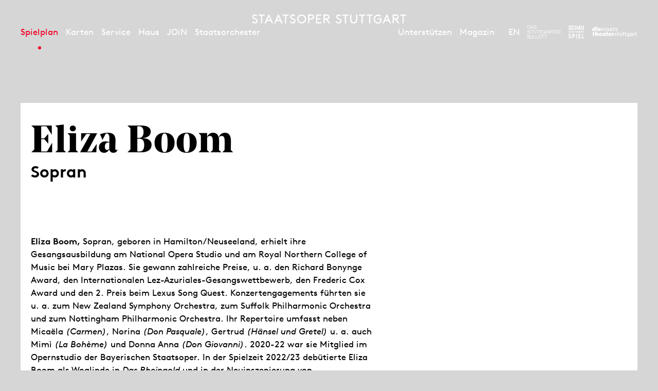

--- FILE ---
content_type: text/html; charset=utf-8
request_url: https://www.staatsoper-stuttgart.de/spielplan/a-z/das-rheingold/5705/eliza-boom/
body_size: 8135
content:


<!DOCTYPE html>
<!--[if lt IE 7]>				<html lang="de" class="no-js ie lt-ie9 lt-ie8 lt-ie7 ie6"> <![endif]-->
<!--[if IE 7]>					<html lang="de" class="no-js ie lt-ie9 lt-ie8 ie7"> <![endif]-->
<!--[if IE 8]>					<html lang="de" class="no-js ie lt-ie9 ie8"> <![endif]-->
<!--[if IE 9]>					<html lang="de" class="no-js ie ie9"> <![endif]-->
<!--[if (gt IE 9)|!(IE)]><!-->
<html lang="de" class="no-js">
<!--<![endif]-->

<head><meta charset="utf-8" /><title>
	Eliza Boom | Staatsoper Stuttgart
</title><meta name="description" content="Eliza Boom" /><meta name="keywords" content="Oper, Konzert, Theater, Staatstheater Stuttgart, Spielplan, Eliza Boom" /><meta http-equiv="X-UA-Compatible" content="IE=edge">
<meta name="viewport" content="width=device-width, initial-scale=1.0, minimum-scale=1.0, maximum-scale=1.0, user-scalable=0">

<link rel="apple-touch-icon" sizes="57x57" href="/apple-icon-57x57.png">
<link rel="apple-touch-icon" sizes="60x60" href="/apple-icon-60x60.png">
<link rel="apple-touch-icon" sizes="72x72" href="/apple-icon-72x72.png">
<link rel="apple-touch-icon" sizes="76x76" href="/apple-icon-76x76.png">
<link rel="apple-touch-icon" sizes="114x114" href="/apple-icon-114x114.png">
<link rel="apple-touch-icon" sizes="120x120" href="/apple-icon-120x120.png">
<link rel="apple-touch-icon" sizes="144x144" href="/apple-icon-144x144.png">
<link rel="apple-touch-icon" sizes="152x152" href="/apple-icon-152x152.png">
<link rel="apple-touch-icon" sizes="180x180" href="/apple-icon-180x180.png">
<link rel="icon" type="image/png" sizes="192x192" href="/android-icon-192x192.png">
<link rel="icon" type="image/png" sizes="32x32" href="/favicon-32x32.png">
<link rel="icon" type="image/png" sizes="96x96" href="/favicon-96x96.png">
<link rel="icon" type="image/png" sizes="16x16" href="/favicon-16x16.png">
<link rel="manifest" href="/manifest.json">
<meta name="msapplication-TileColor" content="#ffffff">
<meta name="msapplication-TileImage" content="/ms-icon-144x144.png">
<meta name="theme-color" content="#ffffff">

<!-- meta tags for seo -->
<meta name="author" content="Staatsoper Stuttgart" />
<meta name="generator" content="spiritec WebCMS für Opernhäuser und Theater" />
<meta name="robots" content="index, follow" />
<meta property="og:locale" content="de" />
<meta property="og:url" content="https://www.staatsoper-stuttgart.de/haus/menschen/eliza-boom/" />
<meta property="og:image" content="https://wsto-6a25.kxcdn.com/content-images/socialmediashare/e7da3aaa6e957c8e12b48aed5014356f/47839/eliza_boom_headshot_copyright_wilfried_hoesl_.jpg" />
<link rel="canonical" href="https://www.staatsoper-stuttgart.de/haus/menschen/eliza-boom/" />
<link href="https://wsto-6a25.kxcdn.com/resources/css-bundles/all?v=NK6ym-x9B1PFeAe_WHkCQ_F5QcyXj2cq9qz3RljCwVk1" rel="stylesheet"/>


<script src="https://wsto-6a25.kxcdn.com/js-bundles/head?v=IdO0d2hg_D6UO_XfnEQnqTwGQv1w5bW7aC35pDe0GZk1"></script>

<script type="text/javascript">
    var SYSTEMURLBASE = '/';
    var CDNURLBASE = 'https://wsto-6a25.kxcdn.com/';
    var CALLBACKURLBASE = '/callbacks/';
    var RESOURCES = {
        "IMAGE_ENLARGE": "Vergr&#246;&#223;ern",
        "IMAGE_REDUCE": "Verkleinern",
        "PRESSCART_ERROR_EMAIL": "Bitte geben Sie Ihre E-Mail an.",
        "PRESSCART_ERROR_EDITORIALDEPARTMENT": "Bitte geben Sie Ihre Redaktion an.",
        "PRESSCART_FEEDBACK_DOCUMENTSSENT": "Ihre Pressemappe wurde Ihnen per E-Mail an die angegebene Adresse zugestellt.",
        "PRESSCART_REMOVEFROMCART": "Auswahl aufheben"
    };
    var PARAMETERNAMES = {
        "SEARCHTERM": "suchbegriff",
        "SEARCHPAGE": "Seite"
    };
</script>
</head>
<body id="ctl00_BodyElement" class="ua-chrome dev-desktoppc os-macos language-de">
    <script>document.documentElement.className = document.documentElement.className.replace(/\bno-js\b/, 'js');</script>
    <a id="top"></a>

    <div id="js-popup-hook" style="display: none;"></div>
    
    
<script>

window.componentInitialisation.registerReadyEvent(function() {
    $('.fullsize.personGallery').spiritecFullsize();

});
</script>

    

    <div id="ctl00_PageWrapperElement" class="page-wrapper">

        <header class="page-header" role="banner">

    <div class="header__inner header__inner--desktop page-outer-outer --hide-tablet-portrait-down js-marker-include-in-scrolling-calculation">
        <div class="header__submenubar"></div>

        <a href="/" class="header__logo" aria-label="Staatstheater Stuttgart Startseite"></a>

        <div class="header__left">
            <div class="header__mainmenu">
                <nav class="navigation-main" role="navigation">
                    <ul class="menu1"><li class="level1 first selected has-subitems js-module-menu-identifier-season"><a href="/spielplan/" class="level1">Spielplan</a><ul class="menu2"><li class="level2 first js-module-menu-identifier-schedule js-module-menu-identifier-season-anchor"><a href="/spielplan/kalender/" class="level2">Kalender</a></li><li class="level2 js-module-menu-identifier-season-anchor-1"><a href="/spielplan/ueberblick-2526/" class="level2">&#220;berblick 25/26</a></li><li class="level2"><a href="/spielplan/saison-25-26/" class="level2">Saison 25/26</a></li><li class="level2"><a href="/spielplan/opern-navigator-25-26/" class="level2">Opern-Navigator</a></li><li class="level2 last"><a href="/spielplan/archiv/" class="level2">Archiv</a></li></ul></li><li class="level1 has-subitems"><a href="/karten/" class="level1">Karten</a><ul class="menu2"><li class="level2 first"><a href="/karten/tickets/" class="level2">Tickets</a></li><li class="level2"><a href="/karten/mini-abos/" class="level2">Mini-Abos</a></li><li class="level2"><a href="/karten/abonnement/" class="level2">Abos und Pakete</a></li><li class="level2 last"><a href="/karten/familien/" class="level2">F&#252;r Familien</a></li></ul></li><li class="level1 has-subitems"><a href="/service/" class="level1">Service</a><ul class="menu2"><li class="level2 first"><a href="/service/anfahrt-und-spielstaetten/" class="level2">Anfahrt und Spielst&#228;tten</a></li><li class="level2"><a href="/service/podcast/" class="level2">Podcast</a></li><li class="level2"><a href="/service/zum-ersten-mal-da/" class="level2">Zum ersten Mal da?</a></li><li class="level2"><a href="/service/cd-lullaby/" class="level2">CD Lullaby</a></li><li class="level2"><a href="/service/fuehrungen/" class="level2">F&#252;hrungen </a></li><li class="level2"><a href="/newsletter/" class="level2">Newsletter</a></li><li class="level2 last"><a href="/service/publikationen/" class="level2">Publikationen</a></li></ul></li><li class="level1 has-subitems"><a href="/haus/" class="level1">Haus</a><ul class="menu2"><li class="level2 first js-module-menu-identifier-ensemble"><a href="/haus/menschen/" class="level2">Menschen</a></li><li class="level2"><a href="/haus/opernstudio/" class="level2">Opernstudio</a></li><li class="level2"><a href="/haus/akademie-2030/" class="level2">Akademie 2030</a></li><li class="level2"><a href="/haus/staatsopernchor/" class="level2">Staatsopernchor</a></li><li class="level2"><a href="/haus/kinderchor/" class="level2">Kinderchor</a></li><li class="level2"><a href="https://prowst.de/de/faq" class="level2" target="_blank">Sanierung</a></li><li class="level2 last"><a href="/haus/ueber-uns/" class="level2">&#220;ber uns</a></li></ul></li><li class="level1 has-subitems"><a href="/junge-oper/" class="level1">JOiN</a><ul class="menu2"><li class="level2 first"><a href="/junge-oper/join-25-26/" class="level2">Programm 25-26</a></li><li class="level2"><a href="/junge-oper/join-haus/" class="level2">JOiN-Haus</a></li><li class="level2"><a href="/junge-oper/vermittlung/" class="level2">Vermittlung</a></li><li class="level2 last"><a href="/junge-oper/ueber-join/" class="level2">&#220;ber JOiN</a></li></ul></li><li class="level1 last has-subitems"><a href="/staatsorchester/" class="level1">Staatsorchester</a><ul class="menu2"><li class="level2 first"><a href="/staatsorchester/konzerte-25-26/" class="level2">Konzerte 25-26</a></li><li class="level2"><a href="/staatsorchester/kunstbruecke/" class="level2">Kunstbr&#252;cke</a></li><li class="level2"><a href="/haus/menschen/#orchester" class="level2">Musiker*innen</a></li><li class="level2"><a href="/staatsorchester/ueber-das-staatsorchester/" class="level2">&#220;ber das Staatsorchester</a></li><li class="level2 last"><a href="https://www.staatstheater-stuttgart.de/karriere/jobs#orchester" class="level2" target="_blank">Vakanzen</a></li></ul></li></ul>
                </nav>
            </div>
        </div>

        <div class="header__right">

            <div class="header__metamenu">
                <nav class="navigation-meta">
                    <ul class="menu1"><li class="level1 first"><a href="/unterstuetzen/" class="level1">Unterst&#252;tzen</a></li><li class="level1 last has-subitems js-module-menu-identifier-blog"><a href="/magazin/" class="level1">Magazin</a><ul class="menu2"><li class="level2 first last"><a href="/magazin/ueber-uns/" class="level2">&#220;ber uns</a></li></ul></li></ul>
                </nav>
            </div><!--

            --><div class="header__language"><a class="header__languagelink" rel="alternate" hreflang="en" href="https://www.staatsoper-stuttgart.de/en/opera/people/eliza-boom/">EN</a></div><!--

            --><ul class="header__metaicons"><!--
                --><li><a href="#" class="header__metaicon header__metaicon--heart" aria-label="Social-Media-Kanäle der Staatsoper Stuttgart"></a></li><!--
                --><li><a href="/suche/?suchbegriff=" class="header__metaicon header__metaicon--search" aria-label="Suche"></a></li><!--
                --><li><a href="https://www.staatsoper-stuttgart.de/newsletter/" class="header__metaicon header__metaicon--contact" aria-label="Newsletter"></a></li><!--
            --></ul><!--

            --><ul class="header__spartenlogos"><!--
                --><li><a href="https://www.stuttgarter-ballett.de/" target="_blank" class="header__spartenlogo header__spartenlogo--ballett" aria-label="Zur Webseite des Stuttgarter Balletts"></a></li><!--
                --><li><a href="https://www.schauspiel-stuttgart.de/" target="_blank" class="header__spartenlogo header__spartenlogo--schauspiel" aria-label="Zur Webseite des Schauspiel Stuttgart"></a></li><!--
                --><li><a href="https://www.staatstheater-stuttgart.de/" target="_blank" class="header__spartenlogo header__spartenlogo--staatstheater" aria-label="Zur Webseite der Staatstheater Stuttgart"></a></li><!--
            --></ul>

        </div>
    </div>

    <div class="header__inner header__inner--mobile page-outer-outer --hide-tablet-landscape-up">

        <div class="header__mobile">
            <a href="#" class="header__mobileburgermenuicon" aria-label="Hauptmenü anzeigen"></a>
            <a href="/" class="mainmenumobile__logo" aria-label="Staatstheater Stuttgart Startseite"></a>
        </div>
        
        <div class="mainmenumobile">

            <div class="mainmenumobile__top">
                <div class="mainmenumobile__metaicons"><!--
                    --><div class="mainmenumobile__box"><a href="#" class="mainmenumobile__close"  aria-label="Hauptmenü schließen"></a></div><!--
                    --><div class="mainmenumobile__box"></div><!--
                    --><div class="mainmenumobile__box"><a class="header__languagelink" rel="alternate" hreflang="en" href="https://www.staatsoper-stuttgart.de/en/opera/people/eliza-boom/">EN</a></div><!--
                    --><div class="mainmenumobile__box"><a href="#" class="mainmenumobile__metaicon mainmenumobile__metaicon--heart" aria-label="Social-Media-Kanäle der Staatsoper Stuttgart"></a></div><!--
                    --><div class="mainmenumobile__box"><a href="/suche/?suchbegriff=" class="mainmenumobile__metaicon mainmenumobile__metaicon--search" aria-label="Suche"></a></div><!--
                    --><div class="mainmenumobile__box"><a href="https://www.staatsoper-stuttgart.de/newsletter/" class="mainmenumobile__metaicon mainmenumobile__metaicon--contact" aria-label="Newsletter"></a></div><!--
                --></div>

                <div class="mainmenumobile__logo-wrapper"><a href="/" class="mainmenumobile__logo" aria-label="Staatstheater Stuttgart Startseite"></a></div>
            </div>

            <div class="mainmenumobile__content">
                <div class="mainmenumobile__mainmenu">
                    <nav class="navigation-main" role="navigation">
                        <ul class="menu1"><li class="level1 first selected has-subitems js-module-menu-identifier-season"><a href="/spielplan/" class="level1">Spielplan</a><ul class="menu2"><li class="level2 first js-module-menu-identifier-schedule js-module-menu-identifier-season-anchor"><a href="/spielplan/kalender/" class="level2">Kalender</a></li><li class="level2 js-module-menu-identifier-season-anchor-1"><a href="/spielplan/ueberblick-2526/" class="level2">&#220;berblick 25/26</a></li><li class="level2"><a href="/spielplan/saison-25-26/" class="level2">Saison 25/26</a></li><li class="level2"><a href="/spielplan/opern-navigator-25-26/" class="level2">Opern-Navigator</a></li><li class="level2 last"><a href="/spielplan/archiv/" class="level2">Archiv</a></li></ul></li><li class="level1 has-subitems"><a href="/karten/" class="level1">Karten</a><ul class="menu2"><li class="level2 first"><a href="/karten/tickets/" class="level2">Tickets</a></li><li class="level2"><a href="/karten/mini-abos/" class="level2">Mini-Abos</a></li><li class="level2"><a href="/karten/abonnement/" class="level2">Abos und Pakete</a></li><li class="level2 last"><a href="/karten/familien/" class="level2">F&#252;r Familien</a></li></ul></li><li class="level1 has-subitems"><a href="/service/" class="level1">Service</a><ul class="menu2"><li class="level2 first"><a href="/service/anfahrt-und-spielstaetten/" class="level2">Anfahrt und Spielst&#228;tten</a></li><li class="level2"><a href="/service/podcast/" class="level2">Podcast</a></li><li class="level2"><a href="/service/zum-ersten-mal-da/" class="level2">Zum ersten Mal da?</a></li><li class="level2"><a href="/service/cd-lullaby/" class="level2">CD Lullaby</a></li><li class="level2"><a href="/service/fuehrungen/" class="level2">F&#252;hrungen </a></li><li class="level2"><a href="/newsletter/" class="level2">Newsletter</a></li><li class="level2 last"><a href="/service/publikationen/" class="level2">Publikationen</a></li></ul></li><li class="level1 has-subitems"><a href="/haus/" class="level1">Haus</a><ul class="menu2"><li class="level2 first js-module-menu-identifier-ensemble"><a href="/haus/menschen/" class="level2">Menschen</a></li><li class="level2"><a href="/haus/opernstudio/" class="level2">Opernstudio</a></li><li class="level2"><a href="/haus/akademie-2030/" class="level2">Akademie 2030</a></li><li class="level2"><a href="/haus/staatsopernchor/" class="level2">Staatsopernchor</a></li><li class="level2"><a href="/haus/kinderchor/" class="level2">Kinderchor</a></li><li class="level2"><a href="https://prowst.de/de/faq" class="level2" target="_blank">Sanierung</a></li><li class="level2 last"><a href="/haus/ueber-uns/" class="level2">&#220;ber uns</a></li></ul></li><li class="level1 has-subitems"><a href="/junge-oper/" class="level1">JOiN</a><ul class="menu2"><li class="level2 first"><a href="/junge-oper/join-25-26/" class="level2">Programm 25-26</a></li><li class="level2"><a href="/junge-oper/join-haus/" class="level2">JOiN-Haus</a></li><li class="level2"><a href="/junge-oper/vermittlung/" class="level2">Vermittlung</a></li><li class="level2 last"><a href="/junge-oper/ueber-join/" class="level2">&#220;ber JOiN</a></li></ul></li><li class="level1 last has-subitems"><a href="/staatsorchester/" class="level1">Staatsorchester</a><ul class="menu2"><li class="level2 first"><a href="/staatsorchester/konzerte-25-26/" class="level2">Konzerte 25-26</a></li><li class="level2"><a href="/staatsorchester/kunstbruecke/" class="level2">Kunstbr&#252;cke</a></li><li class="level2"><a href="/haus/menschen/#orchester" class="level2">Musiker*innen</a></li><li class="level2"><a href="/staatsorchester/ueber-das-staatsorchester/" class="level2">&#220;ber das Staatsorchester</a></li><li class="level2 last"><a href="https://www.staatstheater-stuttgart.de/karriere/jobs#orchester" class="level2" target="_blank">Vakanzen</a></li></ul></li></ul>
                        <ul class="menu1"><li class="level1 first"><a href="/unterstuetzen/" class="level1">Unterst&#252;tzen</a></li><li class="level1 last has-subitems js-module-menu-identifier-blog"><a href="/magazin/" class="level1">Magazin</a><ul class="menu2"><li class="level2 first last"><a href="/magazin/ueber-uns/" class="level2">&#220;ber uns</a></li></ul></li></ul>
                    </nav>
                </div>

                <ul class="mainmenumobile__spartenlogos"><!--
                    --><li><a href="https://www.stuttgarter-ballett.de/" class="mainmenumobile__spartenlogo mainmenumobile__spartenlogo--ballett" aria-label="Zur Webseite des Stuttgarter Balletts"></a></li><!--
                    --><li><a href="https://www.schauspiel-stuttgart.de/" class="mainmenumobile__spartenlogo mainmenumobile__spartenlogo--schauspiel" aria-label="Zur Webseite des Schauspiel Stuttgart"></a></li><!--
                    --><li><a href="https://www.staatstheater-stuttgart.de/" class="mainmenumobile__spartenlogo mainmenumobile__spartenlogo--staatstheater" aria-label="Zur Webseite der Staatstheater Stuttgart"></a></li><!--
                --></ul>
            </div>
        </div>        

    </div>

</header>

<div class="likeus">
    <div class="likeus__top">
        <div class="page-outer-outer">
            <div class="page-outer-inner">
                <div class="likeus__logo"></div>
                <a href="#" class="likeus__close"></a>
            </div>
        </div>
        
    </div>
    <div class="likeus__content">
        <h2 class="likeus__headline">Folgen Sie uns?</h2>
        <div class="likeus__socialmediabar"><!--
            --><a href="https://www.instagram.com/staatsoperstuttgart/" target="_blank" class="likeus__socialmediaicon likeus__socialmediaicon--instagram" aria-label="Instagram"></a><!--
            --><a href="https://www.facebook.com/operstuttgart/" target="_blank" class="likeus__socialmediaicon likeus__socialmediaicon--facebook" aria-label="Facebook"></a><!--
            --><a href="https://www.youtube.com/user/7operoper" target="_blank" class="likeus__socialmediaicon likeus__socialmediaicon--youtube" aria-label="YouTube"></a><!--
            --><a href="https://bsky.app/profile/staatsoper-stgt.bsky.social" target="_blank" class="likeus__socialmediaicon likeus__socialmediaicon--bluesky" aria-label="Bluesky"></a><!--
        --></div>
    </div>
</div>


        <main class="page-content" role="main">
            
    
<div class="section page-outer-outer">
    <div class="page-outer-inner">
        <div class="page-inner-outer section__contentpane">
            <div class="page-inner-inner">

                <div class="person__title">
                    <h1 class="person__headline">Eliza Boom</h1>
                                        <h4 class="person__subtitle">Sopran</h4>
                                    </div>


                <div class="twocol --paddingbottom-large">
                    <div class="twocol__left person__left">
                        <div class="richtext --color-unknown richtext--textdecoration-default richtext--unknown --margintop-element-none --marginbottom-element-standard"><strong>Eliza Boom,</strong> Sopran, geboren in Hamilton/Neuseeland, erhielt ihre Gesangsausbildung am National Opera Studio und am Royal Northern College of Music bei Mary Plazas. Sie gewann zahlreiche Preise, u. a. den Richard Bonynge Award, den Internationalen Lez-Azuriales-Gesangswettbewerb, den Frederic Cox Award und den 2. Preis beim Lexus Song Quest. Konzertengagements führten sie u. a. zum New Zealand Symphony Orchestra, zum Suffolk Philharmonic Orchestra und zum Nottingham Philharmonic Orchestra. Ihr Repertoire umfasst neben Micaëla <i>(Carmen)</i>, Norina <i>(Don Pasquale)</i>, Gertrud <i>(Hänsel und Gretel)</i> u. a. auch Mimì <i>(La Bohème)</i> und Donna Anna <i>(Don Giovanni)</i>. 2020-22 war sie Mitglied im Opernstudio der Bayerischen Staatsoper. In der Spielzeit 2022/23 debütierte Eliza Boom als Woglinde in <i>Das Rheingold</i> und in der Neuinszenierung von <i>Götterdämmerung</i> an der Staatsoper Stuttgart. 2023/24 kehrt sie als Woglinde, als Pat Nixon <i>(Nixon in China)</i> und als Gretel in <i>Hänsel und Gretel</i> zurück.</div>        <div class="richtext --color-unknown richtext--textdecoration-default richtext--unknown --margintop-element-none --marginbottom-element-standard"><a href="https://elizaboom.com/index.html" target="_blank">elizaboom.com</a></div>        
                    </div>

                    <div class="twocol__right person__right">
                                                <div class="image js-medialoader" data-image-url="https://wsto-6a25.kxcdn.com/content-images/image720/e7da3aaa6e957c8e12b48aed5014356f/47839/eliza_boom_headshot_copyright_wilfried_hoesl_.jpg" data-image-alt="">
                            <img src="/blank-image/blank_480_720.png" width="480" height="720" alt="" class="image__image">
                        </div>
                                                <div class="person__fotocredit">&copy; Wilfried Hoesl</div>
                                                
                                            </div>

                </div>

            </div>
        </div>
    </div>
</div>

<div class="section section--white page-outer-outer  --paddingtop-section-none --paddingbottom-section-none ">    <div class="page-outer-inner">        <div class="page-inner-outer section__contentpane ">            <div class="page-inner-inner">            </div>        </div>    </div></div>        


        </main> <!-- page-content -->

        <footer class="page-footer" role="contentinfo">

    <div class="footer__sitemap">

        <div class="footer__sitemaptopwrapper">
            <div class="page-outer-outer">
                <div class="page-outer-inner">
                    <div class="footer__sitemaptop">
                        <a href="#top" class="gototop" aria-label="An den Seitenanfang springen"></a>
                        <div href="#" class="footer__sitemaptoggle">
                            <a href="#" class="footer__sitemapshow"><div class="footer__sitemaplable">Sitemap ausklappen</div></a>
                            <a href="#" class="footer__sitemaphide"><div class="footer__sitemaplable">Sitemap einklappen</div></a>
                        </div>
                    </div>
                </div>
            </div>
        </div>

        <div class="footer__sitemapbottomwrapper">
            <div class="page-outer-outer">
                <div class="page-outer-inner">
                    <div class="footer__sitemapbottom">
                        <ul class="menu1"><li class="level1 first has-subitems"><a href="/spielplan/" class="level1">Spielplan</a><ul class="menu2"><li class="level2 first"><a href="https://www.staatsoper-stuttgart.de/spielplan/kalender/" class="level2">Kalender</a></li><li class="level2"><a href="/spielplan/ueberblick-2526/" class="level2">&#220;berblick 25/26</a></li><li class="level2"><a href="/spielplan/saison-25-26/" class="level2">Saison 25/26</a></li><li class="level2"><a href="/spielplan/opern-navigator-25-26/" class="level2">Opern-Navigator</a></li><li class="level2 last"><a href="/spielplan/archiv/" class="level2">Archiv</a></li></ul></li><li class="level1 has-subitems"><a href="/karten/tickets/" class="level1">Karten</a><ul class="menu2"><li class="level2 first"><a href="/karten/tickets/" class="level2">Tickets</a></li><li class="level2"><a href="https://www.staatstheater-stuttgart.de/karten/abo/" class="level2" target="_blank">Abo</a></li><li class="level2 last"><a href="/karten/familien/" class="level2">F&#252;r Familien</a></li></ul></li><li class="level1 has-subitems"><a href="/service-sitemap/" class="level1">Service</a><ul class="menu2"><li class="level2 first"><a href="/service/anfahrt-und-spielstaetten/" class="level2">Anfahrt &amp; Spielst&#228;tten</a></li><li class="level2"><a href="/service/podcast/" class="level2">Podcast</a></li><li class="level2"><a href="/service/zum-ersten-mal-da/" class="level2">Zum ersten Mal da?</a></li><li class="level2"><a href="/service/fuehrungen/" class="level2">F&#252;hrungen</a></li><li class="level2"><a href="/newsletter/" class="level2">Newsletter</a></li><li class="level2 last"><a href="/service/publikationen/" class="level2">Publikationen</a></li></ul></li><li class="level1 has-subitems"><a href="/haus/" class="level1">Haus</a><ul class="menu2"><li class="level2 first"><a href="/haus/menschen/" class="level2">Menschen</a></li><li class="level2"><a href="/haus/opernstudio/" class="level2">Opernstudio</a></li><li class="level2"><a href="/haus/akademie-2030/" class="level2">Akademie 2030</a></li><li class="level2"><a href="/haus/staatsopernchor/" class="level2">Staatsopernchor</a></li><li class="level2"><a href="/haus/kinderchor/" class="level2">Kinderchor</a></li><li class="level2"><a href="/haus/sanierung/" class="level2">Sanierung</a></li><li class="level2 last"><a href="/haus/ueber-uns/" class="level2">&#220;ber uns</a></li></ul></li><li class="level1 has-subitems"><a href="/junge-oper/" class="level1">JOiN</a><ul class="menu2"><li class="level2 first"><a href="/junge-oper/join-25-26/" class="level2">Programm 25/26</a></li><li class="level2"><a href="/junge-oper/join-haus/" class="level2">JOiN-Haus</a></li><li class="level2"><a href="/junge-oper/vermittlung/" class="level2">Vermittlung</a></li><li class="level2"><a href="/junge-oper/abends-im-join/" class="level2">Abends im JOiN</a></li><li class="level2 last"><a href="/junge-oper/ueber-join/" class="level2">&#220;ber JOiN</a></li></ul></li><li class="level1 has-subitems"><a href="/staatsorchester/" class="level1">Staatsorchester</a><ul class="menu2"><li class="level2 first"><a href="/staatsorchester/konzerte-25-26/" class="level2">Konzerte 25-26</a></li><li class="level2"><a href="/staatsorchester/kunstbruecke/" class="level2">Kunstbr&#252;cke</a></li><li class="level2"><a href="/staatsorchester/musiker-innen/" class="level2">Musiker*innen</a></li><li class="level2"><a href="/staatsorchester/ueber-das-staatsorchester/" class="level2">&#220;ber das Staatsorchester</a></li><li class="level2 last"><a href="https://www.staatstheater-stuttgart.de/karriere/jobs" class="level2" target="_blank">Vakanzen</a></li></ul></li><li class="level1"><a href="/unterstuetzen/" class="level1">Unterst&#252;tzen</a></li><li class="level1 last"><a href="/magazin/" class="level1">Magazin</a></li></ul>
                    </div>
                </div>
            </div>
        </div>
    </div>
    <div class="footer__top">
        <div class="page-outer-outer">
            <div class="page-outer-inner">
                <div class="footer__logowrapper">
                    <div class="footer__logo" aria-hidden="true"></div>
                </div>
                <div class="footer__contact">
                    Staatsoper Stuttgart<br />Oberer Schloßgarten 6<br />70173 Stuttgart
                    <br /><br />
                    T +49 711 20 20-90
                    <br /><br />
                    <div class="--hide-for-en">
                        Sie haben Fragen, Kritik und Anregungen?
                    </div>
                    <a href="mailto:oper@staatstheater-stuttgart.de">oper@staatstheater-stuttgart.de</a>
                    <div class="--hide-for-en">
                        <br />
                        Sie haben Fragen zu Ihren Tickets?<br />
                        <a href="mailto:tickets@staatstheater-stuttgart.de">tickets@staatstheater-stuttgart.de</a>
                    </div>
                </div>
                <div class="footer__rightwrapper">
                                        <a href="https://www.staatsoper-stuttgart.de/newsletter/" class="footer__newsletter">Newsletter abonnieren </a>
                                        <div class="footer__socialmediawrapper">
                        <div class="footer__socialmedialabel">Folgen Sie uns?</div>
                        <ul><!--
                            --><li><a href="https://www.instagram.com/staatsoperstuttgart/" target="_blank" class="footer__socialmediaicon footer__instagram" aria-label="Instagram"></a></li><!--
                            --><li><a href="https://www.facebook.com/operstuttgart/" target="_blank" class="footer__socialmediaicon footer__facebook" aria-label="Facebook"></a></li><!--
                            --><li><a href="https://www.youtube.com/user/7operoper" target="_blank" class="footer__socialmediaicon footer__youtube" aria-label="YouTube"></a></li><!--
                            --><li><a href="https://bsky.app/profile/staatsoper-stgt.bsky.social" target="_blank" class="footer__socialmediaicon footer__bluesky" aria-label="Bluesky"></a></li><!--
                        --></ul>
                    </div>
                </div>
            </div>
        </div>
    </div>

    <div class="footer__bottom">

        <div class="footer__mobilemetamenu --hide-tablet-landscape-up">
            <ul class="menu1"><li class="level1 first"><a href="/kontakt/" class="level1">Kontakt</a></li><li class="level1"><a href="/service/presse/" class="level1">Presse</a></li><li class="level1"><a href="https://www.staatstheater-stuttgart.de/karriere/jobs/" class="level1" target="_blank">Jobs</a></li><li class="level1 last"><a href="/barrierefreiheit/" class="level1">Barrierefreiheit</a></li></ul>
                    </div>

        <div class="page-outer-outer">
            <div class="page-outer-inner">
                <div class="footer__metanavigationwrapper">

                    <div class="footer__metanavigation footer__metanavigation--left">
                        <ul class="menu1"><li class="level1 first"><a href="/impressum/" class="level1">Impressum</a></li><li class="level1"><a href="https://www.staatstheater-stuttgart.de/datenschutz/" class="level1" target="_blank">Datenschutz</a></li><li class="level1 last"><a href="https://www.staatstheater-stuttgart.de/agb/" class="level1" target="_blank">AGB</a></li></ul>
                    </div>
                    <div class="footer__metanavigation footer__metanavigation--middle --hide-tablet-portrait-down">
                        <ul class="menu1"><li class="level1 first"><a href="/kontakt/" class="level1">Kontakt</a></li><li class="level1"><a href="/service/presse/" class="level1">Presse</a></li><li class="level1"><a href="https://www.staatstheater-stuttgart.de/karriere/jobs/" class="level1" target="_blank">Jobs</a></li><li class="level1 last"><a href="/barrierefreiheit/" class="level1">Barrierefreiheit</a></li></ul>
                                            </div>
                    <div class="footer__metanavigation footer__metanavigation--right">
                        <span>&copy; 2018 Staatsoper Stuttgart</span>
                    </div>
                </div>
            </div>

        </div>
    </div>
</footer>

    </div> <!-- page-wrapper -->

    <script src="https://wsto-6a25.kxcdn.com/js-bundles/footer?v=tEzaZrSrz5AJ4jFgYIxUOiGHy8crl01Iar5qTN-DnT01"></script>


<script>
    $(document).ready(function () { window.componentInitialisation.triggerReadyEvent(); });
</script>

<!-- Copyright (c) 2000-2020 etracker GmbH. All rights reserved. -->
<!-- This material may not be reproduced, displayed, modified or distributed -->
<!-- without the express prior written permission of the copyright holder. -->
<!-- etracker tracklet 4.1 -->
<script type="text/javascript">
    //var et_pagename = "";
//var et_areas = "";
//var et_tval = "";
//var et_tonr = "";
//var et_tsale = 0;
//var et_basket = "";
</script>
<script id="_etLoader" type="text/javascript" charset="UTF-8" data-block-cookies="true" data-respect-dnt="true" data-secure-code="1xgVNm" src="//static.etracker.com/code/e.js"></script>
<!-- etracker tracklet 4.1 end -->

</body>
</html>
